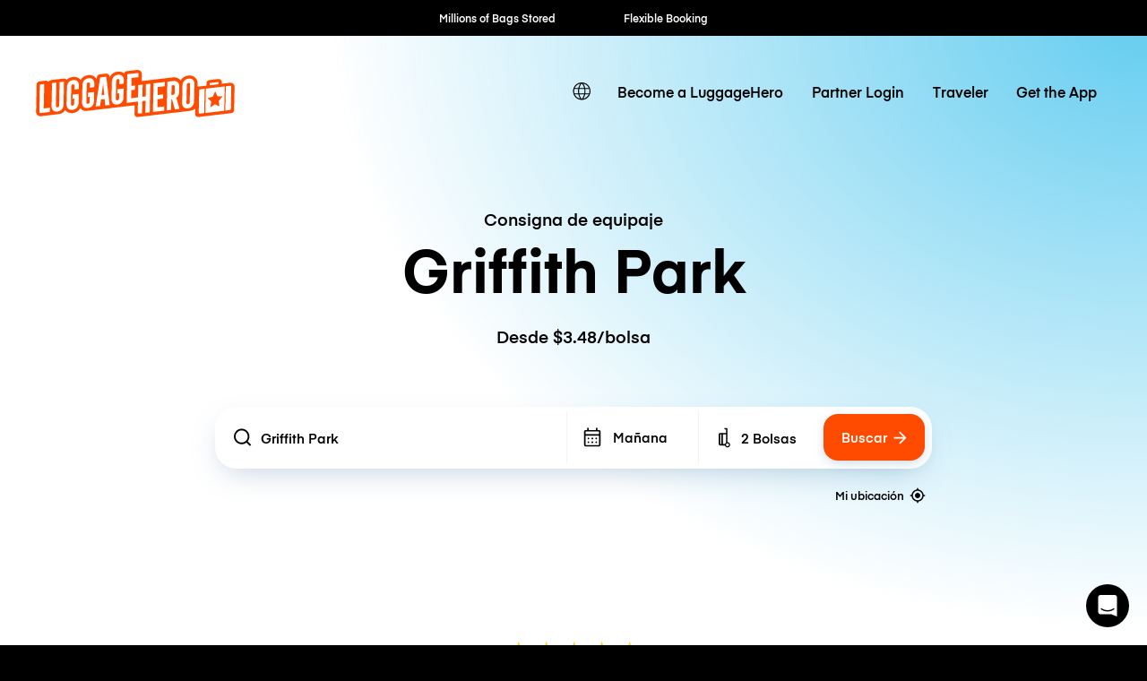

--- FILE ---
content_type: text/javascript; charset=utf-8
request_url: https://app.link/_r?sdk=web2.86.5&branch_key=key_live_dqxi50kBPvAzkI5EwLNKNgmmzCnBVGF6&callback=branch_callback__0
body_size: 71
content:
/**/ typeof branch_callback__0 === 'function' && branch_callback__0("1542948707805143951");